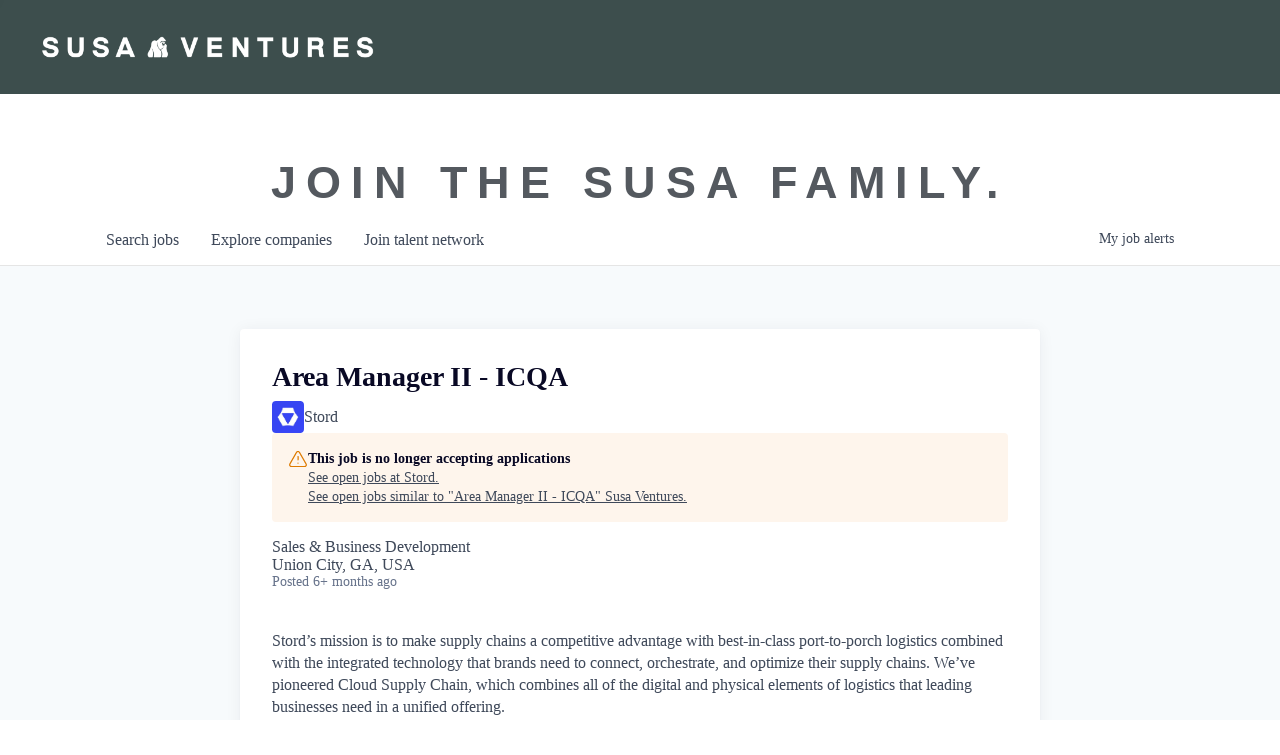

--- FILE ---
content_type: text/html; charset=utf-8
request_url: https://jobs.susaventures.com/companies/stord/jobs/37046078-area-manager-ii
body_size: 21632
content:
<!DOCTYPE html><html lang="en"><head><link rel="shortcut icon" href="https://cdn.filepicker.io/api/file/zAaKs0fPQgOf0LQoh5EL" data-next-head=""/><title data-next-head="">Area Manager II - ICQA @ Stord | Susa Ventures Job Board</title><meta name="description" property="og:description" content="Search job openings across the Susa Ventures network." data-next-head=""/><meta charSet="utf-8" data-next-head=""/><meta name="viewport" content="initial-scale=1.0, width=device-width" data-next-head=""/><link rel="apple-touch-icon" sizes="180x180" href="https://cdn.filepicker.io/api/file/zAaKs0fPQgOf0LQoh5EL" data-next-head=""/><link rel="icon" type="image/png" sizes="32x32" href="https://cdn.filepicker.io/api/file/zAaKs0fPQgOf0LQoh5EL" data-next-head=""/><link rel="icon" type="image/png" sizes="16x16" href="https://cdn.filepicker.io/api/file/zAaKs0fPQgOf0LQoh5EL" data-next-head=""/><link rel="shortcut icon" href="https://cdn.filepicker.io/api/file/zAaKs0fPQgOf0LQoh5EL" data-next-head=""/><meta name="url" property="og:url" content="https://jobs.susaventures.com" data-next-head=""/><meta name="type" property="og:type" content="website" data-next-head=""/><meta name="title" property="og:title" content="Susa Ventures Job Board" data-next-head=""/><meta name="image" property="og:image" content="http://cdn.filestackcontent.com/dwzQlwQiRb6LvEJwZx6V" data-next-head=""/><meta name="secure_url" property="og:image:secure_url" content="https://cdn.filestackcontent.com/dwzQlwQiRb6LvEJwZx6V" data-next-head=""/><meta name="twitter:card" content="summary_large_image" data-next-head=""/><meta name="twitter:image" content="https://cdn.filestackcontent.com/dwzQlwQiRb6LvEJwZx6V" data-next-head=""/><meta name="twitter:title" content="Susa Ventures Job Board" data-next-head=""/><meta name="twitter:description" content="Search job openings across the Susa Ventures network." data-next-head=""/><meta name="google-site-verification" content="CQNnZQRH0dvJgCqWABp64ULhLI69C53ULhWdJemAW_w" data-next-head=""/><script>!function(){var analytics=window.analytics=window.analytics||[];if(!analytics.initialize)if(analytics.invoked)window.console&&console.error&&console.error("Segment snippet included twice.");else{analytics.invoked=!0;analytics.methods=["trackSubmit","trackClick","trackLink","trackForm","pageview","identify","reset","group","track","ready","alias","debug","page","once","off","on","addSourceMiddleware","addIntegrationMiddleware","setAnonymousId","addDestinationMiddleware"];analytics.factory=function(e){return function(){if(window.analytics.initialized)return window.analytics[e].apply(window.analytics,arguments);var i=Array.prototype.slice.call(arguments);i.unshift(e);analytics.push(i);return analytics}};for(var i=0;i<analytics.methods.length;i++){var key=analytics.methods[i];analytics[key]=analytics.factory(key)}analytics.load=function(key,i){var t=document.createElement("script");t.type="text/javascript";t.async=!0;t.src="https://an.getro.com/analytics.js/v1/" + key + "/analytics.min.js";var n=document.getElementsByTagName("script")[0];n.parentNode.insertBefore(t,n);analytics._loadOptions=i};analytics._writeKey="VKRqdgSBA3lFoZSlbeHbrzqQkLPBcP7W";;analytics.SNIPPET_VERSION="4.16.1";
analytics.load("VKRqdgSBA3lFoZSlbeHbrzqQkLPBcP7W");

}}();</script><link rel="stylesheet" href="https://cdn-customers.getro.com/susa/style.react.css??v=e2e07cf66c16dd27219fe7ec4d3c7b7ec360d381"/><link rel="preload" href="https://cdn.getro.com/assets/_next/static/css/b1414ae24606c043.css" as="style"/><link rel="stylesheet" href="https://cdn.getro.com/assets/_next/static/css/b1414ae24606c043.css" data-n-g=""/><noscript data-n-css=""></noscript><script defer="" nomodule="" src="https://cdn.getro.com/assets/_next/static/chunks/polyfills-42372ed130431b0a.js"></script><script id="jquery" src="https://ajax.googleapis.com/ajax/libs/jquery/3.6.0/jquery.min.js" defer="" data-nscript="beforeInteractive"></script><script src="https://cdn.getro.com/assets/_next/static/chunks/webpack-13401e6578afde49.js" defer=""></script><script src="https://cdn.getro.com/assets/_next/static/chunks/framework-a008f048849dfc11.js" defer=""></script><script src="https://cdn.getro.com/assets/_next/static/chunks/main-20184c2c7bd0fe0a.js" defer=""></script><script src="https://cdn.getro.com/assets/_next/static/chunks/pages/_app-52002506ec936253.js" defer=""></script><script src="https://cdn.getro.com/assets/_next/static/chunks/a86620fd-3b4606652f1c2476.js" defer=""></script><script src="https://cdn.getro.com/assets/_next/static/chunks/8230-afd6e299f7a6ae33.js" defer=""></script><script src="https://cdn.getro.com/assets/_next/static/chunks/4000-0acb5a82151cbee6.js" defer=""></script><script src="https://cdn.getro.com/assets/_next/static/chunks/9091-5cd776e8ee5ad3a3.js" defer=""></script><script src="https://cdn.getro.com/assets/_next/static/chunks/1637-66b68fc38bc6d10a.js" defer=""></script><script src="https://cdn.getro.com/assets/_next/static/chunks/3676-4975c339fc5bc499.js" defer=""></script><script src="https://cdn.getro.com/assets/_next/static/chunks/9358-87cc633cf780c23e.js" defer=""></script><script src="https://cdn.getro.com/assets/_next/static/chunks/9117-6f216abbf55ba8cd.js" defer=""></script><script src="https://cdn.getro.com/assets/_next/static/chunks/1446-b10012f4e22f3c87.js" defer=""></script><script src="https://cdn.getro.com/assets/_next/static/chunks/5355-7de2c819d8cad6ea.js" defer=""></script><script src="https://cdn.getro.com/assets/_next/static/chunks/9582-518ab6ebe5bdae78.js" defer=""></script><script src="https://cdn.getro.com/assets/_next/static/chunks/pages/companies/%5BcompanySlug%5D/jobs/%5BjobSlug%5D-9a484f2bf7b6c05f.js" defer=""></script><script src="https://cdn.getro.com/assets/_next/static/sFy2epgoHzjC0mIw-ELqy/_buildManifest.js" defer=""></script><script src="https://cdn.getro.com/assets/_next/static/sFy2epgoHzjC0mIw-ELqy/_ssgManifest.js" defer=""></script><meta name="sentry-trace" content="2a7c0423fad4c40d4cd9873878bb459d-ed9b4123d64e343e-0"/><meta name="baggage" content="sentry-environment=production,sentry-release=556251c452b10cc7b7bb587e4f99dbd356cfc43f,sentry-public_key=99c84790fa184cf49c16c34cd7113f75,sentry-trace_id=2a7c0423fad4c40d4cd9873878bb459d,sentry-org_id=129958,sentry-sampled=false,sentry-sample_rand=0.07004739602502319,sentry-sample_rate=0.033"/><style data-styled="" data-styled-version="5.3.11">.gVRrUK{box-sizing:border-box;margin:0;min-width:0;font-family:-apple-system,BlinkMacSystemFont,'Segoe UI','Roboto','Oxygen','Ubuntu','Cantarell','Fira Sans','Droid Sans','Helvetica Neue','sans-serif';font-weight:400;font-style:normal;font-size:16px;color:#3F495A;}/*!sc*/
.fyPcag{box-sizing:border-box;margin:0;min-width:0;background-color:#F7FAFC;min-height:100vh;-webkit-flex-direction:column;-ms-flex-direction:column;flex-direction:column;-webkit-align-items:stretch;-webkit-box-align:stretch;-ms-flex-align:stretch;align-items:stretch;}/*!sc*/
.dKubqp{box-sizing:border-box;margin:0;min-width:0;}/*!sc*/
.elbZCm{box-sizing:border-box;margin:0;min-width:0;width:100%;}/*!sc*/
.dFKghv{box-sizing:border-box;margin:0;min-width:0;box-shadow:0 1px 0 0 #e5e5e5;-webkit-flex-direction:row;-ms-flex-direction:row;flex-direction:row;width:100%;background-color:#ffffff;}/*!sc*/
.byBMUo{box-sizing:border-box;margin:0;min-width:0;max-width:100%;width:100%;margin-left:auto;margin-right:auto;}/*!sc*/
@media screen and (min-width:40em){.byBMUo{width:100%;}}/*!sc*/
@media screen and (min-width:65em){.byBMUo{width:1100px;}}/*!sc*/
.hQFgTu{box-sizing:border-box;margin:0;min-width:0;color:#4900FF;position:relative;-webkit-text-decoration:none;text-decoration:none;-webkit-transition:all ease 0.3s;transition:all ease 0.3s;text-transform:capitalize;-webkit-order:0;-ms-flex-order:0;order:0;padding-left:16px;padding-right:16px;padding-top:16px;padding-bottom:16px;font-size:16px;color:#3F495A;display:-webkit-box;display:-webkit-flex;display:-ms-flexbox;display:flex;-webkit-align-items:baseline;-webkit-box-align:baseline;-ms-flex-align:baseline;align-items:baseline;}/*!sc*/
@media screen and (min-width:40em){.hQFgTu{text-transform:capitalize;}}/*!sc*/
@media screen and (min-width:65em){.hQFgTu{text-transform:unset;}}/*!sc*/
.hQFgTu span{display:none;}/*!sc*/
.hQFgTu::after{content:'';position:absolute;left:0;right:0;bottom:0;height:0.125rem;background-color:#4900FF;opacity:0;-webkit-transition:opacity 0.3s;transition:opacity 0.3s;}/*!sc*/
.hQFgTu:hover{color:#3F495A;}/*!sc*/
.hQFgTu:active{background-color:#F7FAFC;-webkit-transform:scale(.94);-ms-transform:scale(.94);transform:scale(.94);}/*!sc*/
.hQFgTu.active{font-weight:600;color:#090925;}/*!sc*/
.hQFgTu.active::after{opacity:1;}/*!sc*/
@media screen and (min-width:40em){.hQFgTu{padding-left:16px;padding-right:16px;}}/*!sc*/
.ekJmTQ{box-sizing:border-box;margin:0;min-width:0;display:none;}/*!sc*/
@media screen and (min-width:40em){.ekJmTQ{display:none;}}/*!sc*/
@media screen and (min-width:65em){.ekJmTQ{display:inline-block;}}/*!sc*/
.cyRTWj{box-sizing:border-box;margin:0;min-width:0;color:#4900FF;position:relative;-webkit-text-decoration:none;text-decoration:none;-webkit-transition:all ease 0.3s;transition:all ease 0.3s;text-transform:capitalize;-webkit-order:1;-ms-flex-order:1;order:1;padding-left:16px;padding-right:16px;padding-top:16px;padding-bottom:16px;font-size:16px;color:#3F495A;display:-webkit-box;display:-webkit-flex;display:-ms-flexbox;display:flex;-webkit-align-items:baseline;-webkit-box-align:baseline;-ms-flex-align:baseline;align-items:baseline;}/*!sc*/
@media screen and (min-width:40em){.cyRTWj{text-transform:capitalize;}}/*!sc*/
@media screen and (min-width:65em){.cyRTWj{text-transform:unset;}}/*!sc*/
.cyRTWj span{display:none;}/*!sc*/
.cyRTWj::after{content:'';position:absolute;left:0;right:0;bottom:0;height:0.125rem;background-color:#4900FF;opacity:0;-webkit-transition:opacity 0.3s;transition:opacity 0.3s;}/*!sc*/
.cyRTWj:hover{color:#3F495A;}/*!sc*/
.cyRTWj:active{background-color:#F7FAFC;-webkit-transform:scale(.94);-ms-transform:scale(.94);transform:scale(.94);}/*!sc*/
.cyRTWj.active{font-weight:600;color:#090925;}/*!sc*/
.cyRTWj.active::after{opacity:1;}/*!sc*/
@media screen and (min-width:40em){.cyRTWj{padding-left:16px;padding-right:16px;}}/*!sc*/
.kPzaxb{box-sizing:border-box;margin:0;min-width:0;color:#4900FF;position:relative;-webkit-text-decoration:none;text-decoration:none;-webkit-transition:all ease 0.3s;transition:all ease 0.3s;text-transform:unset;-webkit-order:2;-ms-flex-order:2;order:2;padding-left:16px;padding-right:16px;padding-top:16px;padding-bottom:16px;font-size:16px;color:#3F495A;display:-webkit-box;display:-webkit-flex;display:-ms-flexbox;display:flex;-webkit-align-items:center;-webkit-box-align:center;-ms-flex-align:center;align-items:center;}/*!sc*/
.kPzaxb span{display:none;}/*!sc*/
.kPzaxb::after{content:'';position:absolute;left:0;right:0;bottom:0;height:0.125rem;background-color:#4900FF;opacity:0;-webkit-transition:opacity 0.3s;transition:opacity 0.3s;}/*!sc*/
.kPzaxb:hover{color:#3F495A;}/*!sc*/
.kPzaxb:active{background-color:#F7FAFC;-webkit-transform:scale(.94);-ms-transform:scale(.94);transform:scale(.94);}/*!sc*/
.kPzaxb.active{font-weight:600;color:#090925;}/*!sc*/
.kPzaxb.active::after{opacity:1;}/*!sc*/
@media screen and (min-width:40em){.kPzaxb{padding-left:16px;padding-right:16px;}}/*!sc*/
.jQZwAb{box-sizing:border-box;margin:0;min-width:0;display:inline-block;}/*!sc*/
@media screen and (min-width:40em){.jQZwAb{display:inline-block;}}/*!sc*/
@media screen and (min-width:65em){.jQZwAb{display:none;}}/*!sc*/
.ioCEHO{box-sizing:border-box;margin:0;min-width:0;margin-left:auto;margin-right:16px;text-align:left;-webkit-flex-direction:column;-ms-flex-direction:column;flex-direction:column;-webkit-order:9999;-ms-flex-order:9999;order:9999;}/*!sc*/
@media screen and (min-width:40em){.ioCEHO{margin-right:16px;}}/*!sc*/
@media screen and (min-width:65em){.ioCEHO{margin-right:0;}}/*!sc*/
.iJaGyT{box-sizing:border-box;margin:0;min-width:0;position:relative;cursor:pointer;-webkit-transition:all ease 0.3s;transition:all ease 0.3s;border-radius:4px;font-size:16px;font-weight:500;display:-webkit-box;display:-webkit-flex;display:-ms-flexbox;display:flex;-webkit-tap-highlight-color:transparent;-webkit-align-items:center;-webkit-box-align:center;-ms-flex-align:center;align-items:center;font-family:-apple-system,BlinkMacSystemFont,'Segoe UI','Roboto','Oxygen','Ubuntu','Cantarell','Fira Sans','Droid Sans','Helvetica Neue','sans-serif';color:#3F495A;background-color:#FFFFFF;border-style:solid;border-color:#A3B1C2;border-width:1px;border:none;border-color:transparent;width:small;height:small;margin-top:8px;padding:8px 16px;padding-right:0;-webkit-align-self:center;-ms-flex-item-align:center;align-self:center;font-size:14px;}/*!sc*/
.iJaGyT:active{-webkit-transform:scale(.94);-ms-transform:scale(.94);transform:scale(.94);box-shadow:inset 0px 1.875px 1.875px rgba(0,0,0,0.12);}/*!sc*/
.iJaGyT:disabled{color:#A3B1C2;}/*!sc*/
.iJaGyT:hover{background-color:#F7FAFC;}/*!sc*/
.iJaGyT [role="progressbar"] > div > div{border-color:rgba(63,73,90,0.2);border-top-color:#090925;}/*!sc*/
@media screen and (min-width:40em){.iJaGyT{border-color:#A3B1C2;}}/*!sc*/
@media screen and (min-width:40em){.iJaGyT{padding-right:16px;}}/*!sc*/
.jUfIjB{box-sizing:border-box;margin:0;min-width:0;display:none;}/*!sc*/
@media screen and (min-width:40em){.jUfIjB{display:block;}}/*!sc*/
.iqghoL{box-sizing:border-box;margin:0;min-width:0;margin-left:auto !important;margin-right:auto !important;box-sizing:border-box;max-width:100%;position:static;z-index:1;margin-left:auto;margin-right:auto;width:100%;padding-top:0;padding-left:16px;padding-right:16px;padding-bottom:64px;}/*!sc*/
@media screen and (min-width:40em){.iqghoL{width:100%;}}/*!sc*/
@media screen and (min-width:65em){.iqghoL{width:1132px;}}/*!sc*/
.ebGWQq{box-sizing:border-box;margin:0;min-width:0;-webkit-box-pack:justify;-webkit-justify-content:space-between;-ms-flex-pack:justify;justify-content:space-between;margin-bottom:24px;-webkit-flex-direction:column;-ms-flex-direction:column;flex-direction:column;width:100%;}/*!sc*/
@media screen and (min-width:40em){.ebGWQq{-webkit-flex-direction:row;-ms-flex-direction:row;flex-direction:row;}}/*!sc*/
@media screen and (min-width:65em){.ebGWQq{-webkit-flex-direction:row;-ms-flex-direction:row;flex-direction:row;}}/*!sc*/
.dsHaKT{box-sizing:border-box;margin:0;min-width:0;gap:24px;-webkit-flex-direction:column;-ms-flex-direction:column;flex-direction:column;width:100%;}/*!sc*/
.iaKmHE{box-sizing:border-box;margin:0;min-width:0;font-size:28px;margin-bottom:8px;color:#090925;}/*!sc*/
.iKYCNv{box-sizing:border-box;margin:0;min-width:0;-webkit-column-gap:8px;column-gap:8px;cursor:pointer;-webkit-align-items:center;-webkit-box-align:center;-ms-flex-align:center;align-items:center;}/*!sc*/
.iKYCNv color{main:#3F495A;dark:#090925;subtle:#67738B;placeholder:#8797AB;link:#3F495A;link-accent:#4900FF;error:#D90218;}/*!sc*/
.hRzXmX{box-sizing:border-box;margin:0;min-width:0;width:32px;}/*!sc*/
.ijjZxr{box-sizing:border-box;margin:0;min-width:0;margin-bottom:16px;}/*!sc*/
.kGAAEy{box-sizing:border-box;margin:0;min-width:0;-webkit-flex-direction:column;-ms-flex-direction:column;flex-direction:column;gap:8px;}/*!sc*/
.dkjSzf{box-sizing:border-box;margin:0;min-width:0;font-weight:600;font-size:14px;color:#090925;}/*!sc*/
.eRlSKr{box-sizing:border-box;margin:0;min-width:0;color:#3F495A!important;font-weight:500;}/*!sc*/
.lhPfhV{box-sizing:border-box;margin:0;min-width:0;-webkit-column-gap:8px;column-gap:8px;-webkit-box-pack:justify;-webkit-justify-content:space-between;-ms-flex-pack:justify;justify-content:space-between;}/*!sc*/
.hQNFTd{box-sizing:border-box;margin:0;min-width:0;row-gap:8px;-webkit-flex-direction:column;-ms-flex-direction:column;flex-direction:column;}/*!sc*/
.fLzXDu{box-sizing:border-box;margin:0;min-width:0;font-size:14px;color:#67738B;}/*!sc*/
.crBMPy{box-sizing:border-box;margin:0;min-width:0;margin-top:40px;}/*!sc*/
.crBMPy li:not(:last-child){margin-bottom:8px;}/*!sc*/
.crBMPy p,.crBMPy span,.crBMPy div,.crBMPy li,.crBMPy ol,.crBMPy ul{color:#3F495A;font-size:16px!important;line-height:140%!important;margin:0 auto 16px;}/*!sc*/
.crBMPy h1,.crBMPy h2,.crBMPy h3,.crBMPy h4,.crBMPy h5,.crBMPy h6{color:#090925;}/*!sc*/
.crBMPy h4,.crBMPy h5,.crBMPy h6{font-size:16px;margin:0 auto 16px;}/*!sc*/
.crBMPy h1:not(:first-child){font-size:24px;margin:48px auto 16px;}/*!sc*/
.crBMPy h2:not(:first-child){font-size:20px;margin:32px auto 16px;}/*!sc*/
.crBMPy h3:not(:first-child){font-size:18px;margin:24px auto 16px;}/*!sc*/
.crBMPy ul{padding:0 0 0 32px;}/*!sc*/
.crBMPy a{color:#3F495A !important;}/*!sc*/
.iIGtVd{box-sizing:border-box;margin:0;min-width:0;max-width:600px;margin:0 auto;}/*!sc*/
.friAmK{box-sizing:border-box;margin:0;min-width:0;padding-bottom:40px;margin-top:40px;}/*!sc*/
.bOyPTM{box-sizing:border-box;margin:0;min-width:0;gap:40px;margin-top:40px;-webkit-align-items:center;-webkit-box-align:center;-ms-flex-align:center;align-items:center;-webkit-box-pack:justify;-webkit-justify-content:space-between;-ms-flex-pack:justify;justify-content:space-between;-webkit-flex-direction:column;-ms-flex-direction:column;flex-direction:column;}/*!sc*/
@media screen and (min-width:40em){.bOyPTM{-webkit-flex-direction:row;-ms-flex-direction:row;flex-direction:row;}}/*!sc*/
.kkTXM{box-sizing:border-box;margin:0;min-width:0;-webkit-text-decoration-line:underline;text-decoration-line:underline;cursor:pointer;display:block;text-align:center;color:#3F495A !important;font-size:14px;line-height:22px;}/*!sc*/
.fIUOoG{box-sizing:border-box;margin:0;min-width:0;justify-self:flex-end;margin-top:auto;-webkit-flex-direction:row;-ms-flex-direction:row;flex-direction:row;width:100%;background-color:transparent;padding-top:32px;padding-bottom:32px;}/*!sc*/
.Jizzq{box-sizing:border-box;margin:0;min-width:0;width:100%;margin-left:auto;margin-right:auto;-webkit-flex-direction:column;-ms-flex-direction:column;flex-direction:column;text-align:center;}/*!sc*/
@media screen and (min-width:40em){.Jizzq{width:1100px;}}/*!sc*/
.fONCsf{box-sizing:border-box;margin:0;min-width:0;color:#4900FF;-webkit-align-self:center;-ms-flex-item-align:center;align-self:center;margin-bottom:16px;color:#090925;width:120px;}/*!sc*/
.bfORaf{box-sizing:border-box;margin:0;min-width:0;color:currentColor;width:100%;height:auto;}/*!sc*/
.gkPOSa{box-sizing:border-box;margin:0;min-width:0;-webkit-flex-direction:row;-ms-flex-direction:row;flex-direction:row;-webkit-box-pack:center;-webkit-justify-content:center;-ms-flex-pack:center;justify-content:center;-webkit-flex-wrap:wrap;-ms-flex-wrap:wrap;flex-wrap:wrap;}/*!sc*/
.hDtUlk{box-sizing:border-box;margin:0;min-width:0;-webkit-appearance:none;-moz-appearance:none;appearance:none;display:inline-block;text-align:center;line-height:inherit;-webkit-text-decoration:none;text-decoration:none;font-size:inherit;padding-left:16px;padding-right:16px;padding-top:8px;padding-bottom:8px;color:#ffffff;background-color:#4900FF;border:none;border-radius:4px;padding-left:8px;padding-right:8px;font-size:16px;position:relative;z-index:2;cursor:pointer;-webkit-transition:all ease 0.3s;transition:all ease 0.3s;border-radius:4px;font-weight:500;display:-webkit-box;display:-webkit-flex;display:-ms-flexbox;display:flex;-webkit-tap-highlight-color:transparent;-webkit-align-items:center;-webkit-box-align:center;-ms-flex-align:center;align-items:center;font-family:-apple-system,BlinkMacSystemFont,'Segoe UI','Roboto','Oxygen','Ubuntu','Cantarell','Fira Sans','Droid Sans','Helvetica Neue','sans-serif';color:#3F495A;background-color:transparent;border-style:solid;border-color:#A3B1C2;border-width:1px;border:none;-webkit-box-pack:unset;-webkit-justify-content:unset;-ms-flex-pack:unset;justify-content:unset;-webkit-text-decoration:none;text-decoration:none;white-space:nowrap;margin-right:16px;padding:0;color:#67738B;padding-top:4px;padding-bottom:4px;font-size:12px;}/*!sc*/
.hDtUlk:active{-webkit-transform:scale(.94);-ms-transform:scale(.94);transform:scale(.94);box-shadow:inset 0px 1.875px 1.875px rgba(0,0,0,0.12);}/*!sc*/
.hDtUlk:disabled{color:#A3B1C2;}/*!sc*/
.hDtUlk:hover{-webkit-text-decoration:underline;text-decoration:underline;}/*!sc*/
.hDtUlk [role="progressbar"] > div > div{border-color:rgba(63,73,90,0.2);border-top-color:#090925;}/*!sc*/
data-styled.g1[id="sc-aXZVg"]{content:"gVRrUK,fyPcag,dKubqp,elbZCm,dFKghv,byBMUo,hQFgTu,ekJmTQ,cyRTWj,kPzaxb,jQZwAb,ioCEHO,iJaGyT,jUfIjB,iqghoL,ebGWQq,dsHaKT,iaKmHE,iKYCNv,hRzXmX,ijjZxr,kGAAEy,dkjSzf,eRlSKr,lhPfhV,hQNFTd,fLzXDu,crBMPy,iIGtVd,friAmK,bOyPTM,kkTXM,fIUOoG,Jizzq,fONCsf,bfORaf,gkPOSa,hDtUlk,"}/*!sc*/
.fteAEG{display:-webkit-box;display:-webkit-flex;display:-ms-flexbox;display:flex;}/*!sc*/
data-styled.g2[id="sc-gEvEer"]{content:"fteAEG,"}/*!sc*/
.eBWkFz{box-sizing:border-box;margin:0;min-width:0;padding:32px;box-shadow:0px 1px 2px 0px rgba(27,36,50,0.04),0px 1px 16px 0px rgba(27,36,50,0.06);border-radius:4px;background-color:#FFFFFF;margin-left:auto;margin-right:auto;width:100%;-webkit-flex-direction:column;-ms-flex-direction:column;flex-direction:column;padding-left:16px;padding-right:16px;margin-top:64px;max-width:800px;margin-left:auto;margin-right:auto;}/*!sc*/
@media screen and (min-width:40em){.eBWkFz{padding-left:32px;padding-right:32px;}}/*!sc*/
.jBogQf{box-sizing:border-box;margin:0;min-width:0;position:relative;width:100%;-webkit-align-items:start;-webkit-box-align:start;-ms-flex-align:start;align-items:start;}/*!sc*/
.ddKpAl{box-sizing:border-box;margin:0;min-width:0;-webkit-flex:1 1;-ms-flex:1 1;flex:1 1;}/*!sc*/
.VWXkL{box-sizing:border-box;margin:0;min-width:0;position:relative;font-weight:500;color:#3F495A;height:100%;width:100%;border-radius:4px;}/*!sc*/
.cVYRew{box-sizing:border-box;margin:0;min-width:0;max-width:100%;height:auto;border-radius:4px;overflow:hidden;object-fit:contain;width:100%;height:100%;}/*!sc*/
.hPknKP{box-sizing:border-box;margin:0;min-width:0;background-color:#FEF5EC;text-align:left;-webkit-align-items:flex-start;-webkit-box-align:flex-start;-ms-flex-align:flex-start;align-items:flex-start;-webkit-flex:0 0 auto;-ms-flex:0 0 auto;flex:0 0 auto;padding:16px;border-radius:4px;line-height:1.4;gap:16px;}/*!sc*/
.jDfdPi{box-sizing:border-box;margin:0;min-width:0;height:20px;width:20px;}/*!sc*/
.kgAlEH{box-sizing:border-box;margin:0;min-width:0;color:#DE7B02;-webkit-align-items:center;-webkit-box-align:center;-ms-flex-align:center;align-items:center;-webkit-flex:0 0 auto;-ms-flex:0 0 auto;flex:0 0 auto;}/*!sc*/
.cYMjnh{box-sizing:border-box;margin:0;min-width:0;font-weight:500;font-size:14px;color:#3F495A;}/*!sc*/
.exMvxQ{box-sizing:border-box;margin:0;min-width:0;-webkit-text-decoration:none;text-decoration:none;color:currentColor;width:100%;height:auto;}/*!sc*/
data-styled.g3[id="sc-eqUAAy"]{content:"eBWkFz,jBogQf,ddKpAl,VWXkL,cVYRew,hPknKP,jDfdPi,kgAlEH,cYMjnh,exMvxQ,"}/*!sc*/
.gQycbC{display:-webkit-box;display:-webkit-flex;display:-ms-flexbox;display:flex;}/*!sc*/
data-styled.g4[id="sc-fqkvVR"]{content:"gQycbC,"}/*!sc*/
</style></head><body id="main-wrapper" class="custom-design-susa"><div id="root"></div><div id="__next"><div class="sc-aXZVg gVRrUK"><div class="" style="position:fixed;top:0;left:0;height:2px;background:transparent;z-index:99999999999;width:100%"><div class="" style="height:100%;background:#4900FF;transition:all 500ms ease;width:0%"><div style="box-shadow:0 0 10px #4900FF, 0 0 10px #4900FF;width:5%;opacity:1;position:absolute;height:100%;transition:all 500ms ease;transform:rotate(3deg) translate(0px, -4px);left:-10rem"></div></div></div><div id="wlc-main" class="sc-aXZVg sc-gEvEer fyPcag fteAEG network-container"><div data-testid="custom-header" id="susa-custom-header" class="sc-aXZVg dKubqp susa-custom-part">
<div class="cd-wrapper page-template page-template-elementor_header_footer page page-id-8653 wp-custom-logo elementor-default elementor-template-full-width elementor-kit-13 elementor-page elementor-page-8653 e--ua-isTouchDevice e--ua-firefox">
  <div class="site">
    <header class="site-header headroom headroom--pinned headroom--top">
      <nav class="navbar" role="navigation">
        <div class="inner-wrap  wpz_layout_full wpz_menu_normal">
          <div class="navbar-header" style="max-width:2295px">
            <div class="navbar-brand-wpz">
              <a href="https://susaventures.com/" class="custom-logo-link" rel="home noopener noreferrer" itemprop="url" data-wpel-link="internal" target="_self">
                <img src="https://cdn-customers.getro.com/susa/images/susa-horizontal.png" class="custom-logo no-lazyload no-lazy a3-notlazy" alt="Susa Ventures" decoding="async" loading="lazy" itemprop="logo" width="1148" height="84">
              </a>
            </div>
          </div>				
        </div>
      </nav>
    </header>
    <div class="elementor elementor-8653" data-elementor-type="wp-page" data-elementor-id="8653">
      <section class="elementor-section elementor-top-section elementor-element elementor-element-381dfca1 elementor-section-boxed elementor-section-height-default elementor-section-height-default" data-id="381dfca1" data-element_type="section">
        <div class="elementor-container elementor-column-gap-default">
          <div class="elementor-column elementor-col-100 elementor-top-column elementor-element elementor-element-5da7e896" data-id="5da7e896" data-element_type="column">
            <div class="elementor-widget-wrap elementor-element-populated">
              <div class="elementor-element elementor-element-39919c9 elementor-widget elementor-widget-heading" data-id="39919c9" data-element_type="widget" data-widget_type="heading.default">
                <div class="elementor-widget-container">
                  <h2 class="elementor-heading-title elementor-size-default">join the susa family.</h2>		
                </div>
              </div>
            </div>
          </div>
        </div>
      </section>
    </div>
  </div>
  <div id="wpfront-scroll-top-container" style="opacity: 0; right: 20px; bottom: 20px; display: none; transition: opacity 0.2s;">
    <img src="https://cdn-customers.getro.com/susa/images/1.png" alt="" style="width: auto; height: auto;">        
  </div>

</div>



</div><div width="1" class="sc-aXZVg elbZCm"><div id="content"><div data-testid="navbar" width="1" class="sc-aXZVg sc-gEvEer dFKghv fteAEG"><div width="1,1,1100px" class="sc-aXZVg sc-gEvEer byBMUo fteAEG"><a href="/jobs" class="sc-aXZVg hQFgTu theme_only " font-size="2" color="text.main" display="flex"><div display="none,none,inline-block" class="sc-aXZVg ekJmTQ">Search </div>jobs</a><a href="/companies" class="sc-aXZVg cyRTWj theme_only " font-size="2" color="text.main" display="flex"><div display="none,none,inline-block" class="sc-aXZVg ekJmTQ">Explore </div>companies</a><a href="/talent-network" class="sc-aXZVg kPzaxb theme_only " font-size="2" color="text.main" display="flex"><div display="none,none,inline-block" class="sc-aXZVg ekJmTQ">Join talent network</div><div display="inline-block,inline-block,none" class="sc-aXZVg jQZwAb">Talent</div></a><div order="9999" class="sc-aXZVg sc-gEvEer ioCEHO fteAEG"><div class="sc-aXZVg sc-gEvEer iJaGyT fteAEG theme_only" data-testid="my-job-alerts-button" font-size="14px">My <span class="sc-aXZVg jUfIjB">job </span>alerts</div></div></div></div><div width="1,1,1132px" data-testid="container" class="sc-aXZVg iqghoL"><script data-testid="job-ldjson" type="application/ld+json" async="">{"@context":"https://schema.org/","@type":"JobPosting","title":"Area Manager II - ICQA","description":"<div> <p>Stord’s mission is to make supply chains a competitive advantage with best-in-class port-to-porch logistics combined with the integrated technology that brands need to connect, orchestrate, and optimize their supply chains. We’ve pioneered Cloud Supply Chain, which combines all of the digital and physical elements of logistics that leading businesses need in a unified offering.</p> <p>With Cloud Supply Chain, Stord is enabling companies to compete and grow with world-class logistics – including warehousing, freight and fulfillment – in a single, integrated platform that’s available exactly when and where they need it. Hundreds of B2B and B2C companies like Body Armor, Advanced AutoParts and Dollar General use Stord to make their supply chains perform with the speed, flexibility and ease of the cloud.</p> <p>Our rapidly growing team is headquartered in the heart of Atlanta’s vibrant tech community and is led by former operators from Amazon, XPO, Ryder, Coyote, Convoy, and Manhattan Associates. Stord is backed by over $325M in funding from Kleiner Perkins, BOND, Founders Fund, D1 Capital, Salesforce Ventures, Susa Ventures, Lux Capital, Lineage Logistics, and Franklin Templeton Investments at a unicorn valuation of over $1.3 billion.</p> <p>Come help us help businesses out-deliver their competition with Cloud Supply Chain.</p> </div><p><span><strong>About the Area Manager II Position:</strong></span></p> <p><span>Stord is looking for an Area Manager with strong communication and organization skills and the ability to work well under pressure. Able to lead others through effective decision making and a sense of responsibility. Must be flexible with the ability to work overtime, including evenings and weekends, as needed.</span></p> <p><span>This individual will support the execution of all processes and procedures related to inventory accuracy. Performs warehouse bin accuracy and maintains inventory shrink. Utilizes Order Management System and various types of material handling equipment.</span></p> <p><span> </span><strong>What You'll Do:</strong></p> <ul> <li><span>Lead and develop a team of warehouse associates and operations leads to deliver on daily goals. </span></li> <li><span>Work closely with support staff (HR, Safety, Customer Service, Other Ops Leaders) to drive results. </span></li> <li><span>Address operational and personnel issues affecting functional area. </span></li> <li><span>Implement process improvements and workload efficiency mechanisms.</span></li> <li><span>Utilize workload planning tools and other resources to complete scheduled workload ensuring orders are fulfilled to meet standards.</span></li> <li><span>Investigate discrepancies and variances.</span></li> <li><span>Perform to quality standards in multiple functions.</span></li> <li><span>Perform additional duties as assigned.</span></li> </ul> <p><strong>What You'll Need:</strong></p> <ul> <li><span>Minimum of two to four years’ experience working with warehouse management systems (WMS) / inventory systems in a high-volume facility.</span></li> <li><span>Previous leadership experience. </span></li> <li><span>Bachelor’s Degree or relevant experience</span></li> <li><span>Possesses basic clerical and data entry skills.</span></li> <li><span>Possesses strong organizational and time management skills, driving tasks to completion.</span></li> <li><span>Excellent communication and interpersonal skills. Able to interact effectively with all levels of management and support teams. </span></li> <li><span>Able to transport up to 20 lbs. </span></li> <li><span>Able to perform basic mathematical calculations.</span></li> <li><span>Able to recognize and attend to important details with accuracy and efficiency.</span></li> <li><span>Able to work independently with minimum supervision.</span></li> <li><span>Able to build solid, effective working relationships with others.</span></li> <li><span>Able to constructively work under stress and pressure when faced with high workloads and deadlines.</span></li> <li><span>Able to effectively use relevant material handling equipment (i.e forklifts).</span></li> <li><span>Able to express ideas clearly and convey necessary information.</span></li> <li><span>Able to work in a Distribution center environment which includes exposure to work at varying heights; varying temperatures; moderate and consistent noise levels.</span></li> <li><span>Occasional non-standard work hours or overtime as business requires.</span></li> </ul> <p><strong>Bonus Points:</strong></p> <ul> <li><span>Proficiency with Microsoft Office Suite</span></li> <li><span>A Bachelor’s or Master’s degree in Engineering, Operations, Supply Chain/Logistics, Business Administration, Operations Management, or related field</span></li> <li><span>Experience with process improvements (Lean Six Sigma and/or Kaizen)</span></li> </ul> <p> </p><div> <p><strong>Culture Snapshot:</strong></p> <p>Our team is passionate about sitting at the intersection of enterprise technology and global logistics. The Stord company culture is electric, and we are proud to offer a career experience that will make you excited to come to work every day. We are creating an environment of continuous improvement through collaboration and diverse thinking by solving challenging problems and working with talented and smart colleagues. At Stord you will have daily opportunities to learn and inspire those around you. You will be surrounded by a team of self-starters who are motivated to have an impact through driving results.</p> <p>Below are a few perks of joining our team: </p> <ul> <li>Competitive salary and bonus</li> <li>Friendly, Passionate, and Intelligent Employee Base</li> <li>Creative Problem Solving and Entrepreneurial Thinking</li> <li>Fast-Paced Environment</li> <li>Low-Ego, Solution-Driven Culture</li> <li>Community Involvement and Volunteer Opportunities</li> <li>Employee Resource Groups: Women of Stord, JEDI (Justice, Equity, Diversity, &amp; Inclusion), Stord-Serves, &amp; More</li> </ul> <p><strong>Benefits:</strong></p> <ul> <li>401(k)</li> <li>Medical, Dental, and Vision Insurance</li> <li>Life and Disability Insurance</li> <li>Health Savings Account (HSA) option</li> <li>Employee Assistance Program (EAP) - Mental Health Resources</li> <li>Paid Parental Leave</li> <li>Gym Stipend</li> <li>Paid Time Off</li> <li>Paid holidays</li> <li>And more!</li> </ul> <p><em>We are an equal opportunity employer and value diversity at our company. We do not discriminate on the basis of race, religion, color, national origin, gender, sexual orientation, age, marital status, veteran status, or disability status. Stord participates in E-verify and will provide the federal government with your Form I-9 information to confirm that you are authorized to work in the U.S.</em></p> </div>","datePosted":"2024-05-22T14:37:34.664Z","validThrough":"2024-08-20","employmentType":[],"hiringOrganization":{"@type":"Organization","name":"Stord","description":"Stord is the leading commerce enablement platform that powers seamless checkout and delivery experiences for brands across all channels. Stord partners with hundreds of brands to grow revenue, reduce operational expenses, and delight shoppers – Stord manages over $5B+ of commerce annually.\n\nWith Stord, brands can increase cart conversion, improve unit economics, and drive customer loyalty. Stord’s end-to-end commerce solutions combine best-in-class omnichannel fulfillment and shipping with leading technology to ensure fast shipping, reliable delivery promises, easy access to more channels, and improved margins on every order.\n\nHundreds of brands, such as AG1, Native, Tula, and American Giant, trust Stord to make their supply chains a competitive advantage. Stord is headquartered in Atlanta, Georgia, with managed centers across the United States, Canada, and Europe. Stord is backed by top-tier investors including Kleiner Perkins, Franklin Templeton, Founders Fund, and Salesforce Ventures.","numberOfEmployees":406,"address":[{"address":{"@type":"PostalAddress","addressLocality":"Atlanta, GA, USA"}},{"address":{"@type":"PostalAddress","addressLocality":"Union City, GA, USA"}}],"sameAs":"https://stord.com","url":"https://stord.com","logo":"https://cdn.getro.com/companies/718d3ffa-dbb2-5867-b928-3d4f1517d224-1724243033","keywords":"Logistics and Supply Chain"},"jobLocation":{"@type":"Place","address":{"@type":"PostalAddress","addressLocality":"Union City, GA, USA"}},"baseSalary":{"@type":"MonetaryAmount","currency":null,"value":{"@type":"QuantitativeValue","minValue":null,"maxValue":null,"unitText":"PERIOD_NOT_DEFINED"}}}</script><div width="100%" data-testid="edit-box" class="sc-eqUAAy eBWkFz"><div data-testid="content" width="1" class="sc-eqUAAy sc-fqkvVR jBogQf gQycbC"><div class="sc-eqUAAy ddKpAl"><div width="100%" class="sc-aXZVg sc-gEvEer ebGWQq fteAEG"><div width="100%" class="sc-aXZVg sc-gEvEer dsHaKT fteAEG"><div width="100%" class="sc-aXZVg elbZCm"><h2 font-size="28px" color="text.dark" class="sc-aXZVg iaKmHE">Area Manager II - ICQA</h2><div color="text" class="sc-aXZVg sc-gEvEer iKYCNv fteAEG"><div width="32" class="sc-aXZVg hRzXmX"><div data-testid="profile-picture" class="sc-eqUAAy sc-fqkvVR VWXkL gQycbC"><img data-testid="image" src="https://cdn.getro.com/companies/718d3ffa-dbb2-5867-b928-3d4f1517d224-1724243033" alt="Stord" class="sc-eqUAAy cVYRew"/></div></div><p class="sc-aXZVg dKubqp">Stord</p></div></div><div class="sc-aXZVg ijjZxr"><div class="sc-eqUAAy sc-fqkvVR hPknKP gQycbC"><div color="warning" class="sc-eqUAAy sc-fqkvVR kgAlEH gQycbC"><svg xmlns="http://www.w3.org/2000/svg" width="20px" height="20px" viewBox="0 0 24 24" fill="none" stroke="currentColor" stroke-width="1.5" stroke-linecap="round" stroke-linejoin="round" class="sc-eqUAAy jDfdPi sc-eqUAAy jDfdPi" aria-hidden="true" data-testid="icon-warning"><path d="m21.73 18-8-14a2 2 0 0 0-3.48 0l-8 14A2 2 0 0 0 4 21h16a2 2 0 0 0 1.73-3Z"></path><line x1="12" x2="12" y1="9" y2="13"></line><line x1="12" x2="12.01" y1="17" y2="17"></line></svg></div><div color="text.main" class="sc-eqUAAy cYMjnh"><div class="sc-aXZVg sc-gEvEer kGAAEy fteAEG"><P font-weight="600" font-size="14px" color="text.dark" class="sc-aXZVg dkjSzf">This job is no longer accepting applications</P><a href="/companies/stord#content" class="sc-aXZVg eRlSKr">See open jobs at <!-- -->Stord<!-- -->.</a><a href="/jobs?q=Area%20Manager%20II%20-%20ICQA" class="sc-aXZVg eRlSKr">See open jobs similar to &quot;<!-- -->Area Manager II - ICQA<!-- -->&quot; <!-- -->Susa Ventures<!-- -->.</a></div></div></div></div><div class="sc-aXZVg sc-gEvEer lhPfhV fteAEG"><div class="sc-aXZVg sc-gEvEer hQNFTd fteAEG"><div class="sc-aXZVg dKubqp">Sales &amp; Business Development<!-- --> <!-- --> </div><div class="sc-aXZVg dKubqp">Union City, GA, USA</div><div font-size="14px" color="text.subtle" class="sc-aXZVg fLzXDu">Posted<!-- --> <!-- -->6+ months ago</div></div></div></div></div><div class="sc-aXZVg crBMPy"><div data-testid="careerPage"><div> <p>Stord’s mission is to make supply chains a competitive advantage with best-in-class port-to-porch logistics combined with the integrated technology that brands need to connect, orchestrate, and optimize their supply chains. We’ve pioneered Cloud Supply Chain, which combines all of the digital and physical elements of logistics that leading businesses need in a unified offering.</p> <p>With Cloud Supply Chain, Stord is enabling companies to compete and grow with world-class logistics – including warehousing, freight and fulfillment – in a single, integrated platform that’s available exactly when and where they need it. Hundreds of B2B and B2C companies like Body Armor, Advanced AutoParts and Dollar General use Stord to make their supply chains perform with the speed, flexibility and ease of the cloud.</p> <p>Our rapidly growing team is headquartered in the heart of Atlanta’s vibrant tech community and is led by former operators from Amazon, XPO, Ryder, Coyote, Convoy, and Manhattan Associates. Stord is backed by over $325M in funding from Kleiner Perkins, BOND, Founders Fund, D1 Capital, Salesforce Ventures, Susa Ventures, Lux Capital, Lineage Logistics, and Franklin Templeton Investments at a unicorn valuation of over $1.3 billion.</p> <p>Come help us help businesses out-deliver their competition with Cloud Supply Chain.</p> </div><p><span><strong>About the Area Manager II Position:</strong></span></p> <p><span>Stord is looking for an Area Manager with strong communication and organization skills and the ability to work well under pressure. Able to lead others through effective decision making and a sense of responsibility. Must be flexible with the ability to work overtime, including evenings and weekends, as needed.</span></p> <p><span>This individual will support the execution of all processes and procedures related to inventory accuracy. Performs warehouse bin accuracy and maintains inventory shrink. Utilizes Order Management System and various types of material handling equipment.</span></p> <p><span> </span><strong>What You'll Do:</strong></p> <ul> <li><span>Lead and develop a team of warehouse associates and operations leads to deliver on daily goals. </span></li> <li><span>Work closely with support staff (HR, Safety, Customer Service, Other Ops Leaders) to drive results. </span></li> <li><span>Address operational and personnel issues affecting functional area. </span></li> <li><span>Implement process improvements and workload efficiency mechanisms.</span></li> <li><span>Utilize workload planning tools and other resources to complete scheduled workload ensuring orders are fulfilled to meet standards.</span></li> <li><span>Investigate discrepancies and variances.</span></li> <li><span>Perform to quality standards in multiple functions.</span></li> <li><span>Perform additional duties as assigned.</span></li> </ul> <p><strong>What You'll Need:</strong></p> <ul> <li><span>Minimum of two to four years’ experience working with warehouse management systems (WMS) / inventory systems in a high-volume facility.</span></li> <li><span>Previous leadership experience. </span></li> <li><span>Bachelor’s Degree or relevant experience</span></li> <li><span>Possesses basic clerical and data entry skills.</span></li> <li><span>Possesses strong organizational and time management skills, driving tasks to completion.</span></li> <li><span>Excellent communication and interpersonal skills. Able to interact effectively with all levels of management and support teams. </span></li> <li><span>Able to transport up to 20 lbs. </span></li> <li><span>Able to perform basic mathematical calculations.</span></li> <li><span>Able to recognize and attend to important details with accuracy and efficiency.</span></li> <li><span>Able to work independently with minimum supervision.</span></li> <li><span>Able to build solid, effective working relationships with others.</span></li> <li><span>Able to constructively work under stress and pressure when faced with high workloads and deadlines.</span></li> <li><span>Able to effectively use relevant material handling equipment (i.e forklifts).</span></li> <li><span>Able to express ideas clearly and convey necessary information.</span></li> <li><span>Able to work in a Distribution center environment which includes exposure to work at varying heights; varying temperatures; moderate and consistent noise levels.</span></li> <li><span>Occasional non-standard work hours or overtime as business requires.</span></li> </ul> <p><strong>Bonus Points:</strong></p> <ul> <li><span>Proficiency with Microsoft Office Suite</span></li> <li><span>A Bachelor’s or Master’s degree in Engineering, Operations, Supply Chain/Logistics, Business Administration, Operations Management, or related field</span></li> <li><span>Experience with process improvements (Lean Six Sigma and/or Kaizen)</span></li> </ul> <p> </p><div> <p><strong>Culture Snapshot:</strong></p> <p>Our team is passionate about sitting at the intersection of enterprise technology and global logistics. The Stord company culture is electric, and we are proud to offer a career experience that will make you excited to come to work every day. We are creating an environment of continuous improvement through collaboration and diverse thinking by solving challenging problems and working with talented and smart colleagues. At Stord you will have daily opportunities to learn and inspire those around you. You will be surrounded by a team of self-starters who are motivated to have an impact through driving results.</p> <p>Below are a few perks of joining our team: </p> <ul> <li>Competitive salary and bonus</li> <li>Friendly, Passionate, and Intelligent Employee Base</li> <li>Creative Problem Solving and Entrepreneurial Thinking</li> <li>Fast-Paced Environment</li> <li>Low-Ego, Solution-Driven Culture</li> <li>Community Involvement and Volunteer Opportunities</li> <li>Employee Resource Groups: Women of Stord, JEDI (Justice, Equity, Diversity, &amp; Inclusion), Stord-Serves, &amp; More</li> </ul> <p><strong>Benefits:</strong></p> <ul> <li>401(k)</li> <li>Medical, Dental, and Vision Insurance</li> <li>Life and Disability Insurance</li> <li>Health Savings Account (HSA) option</li> <li>Employee Assistance Program (EAP) - Mental Health Resources</li> <li>Paid Parental Leave</li> <li>Gym Stipend</li> <li>Paid Time Off</li> <li>Paid holidays</li> <li>And more!</li> </ul> <p><em>We are an equal opportunity employer and value diversity at our company. We do not discriminate on the basis of race, religion, color, national origin, gender, sexual orientation, age, marital status, veteran status, or disability status. Stord participates in E-verify and will provide the federal government with your Form I-9 information to confirm that you are authorized to work in the U.S.</em></p> </div></div></div><div class="sc-aXZVg iIGtVd"><div class="sc-aXZVg friAmK"><div class="sc-eqUAAy sc-fqkvVR hPknKP gQycbC"><div color="warning" class="sc-eqUAAy sc-fqkvVR kgAlEH gQycbC"><svg xmlns="http://www.w3.org/2000/svg" width="20px" height="20px" viewBox="0 0 24 24" fill="none" stroke="currentColor" stroke-width="1.5" stroke-linecap="round" stroke-linejoin="round" class="sc-eqUAAy jDfdPi sc-eqUAAy jDfdPi" aria-hidden="true" data-testid="icon-warning"><path d="m21.73 18-8-14a2 2 0 0 0-3.48 0l-8 14A2 2 0 0 0 4 21h16a2 2 0 0 0 1.73-3Z"></path><line x1="12" x2="12" y1="9" y2="13"></line><line x1="12" x2="12.01" y1="17" y2="17"></line></svg></div><div color="text.main" class="sc-eqUAAy cYMjnh"><div class="sc-aXZVg sc-gEvEer kGAAEy fteAEG"><P font-weight="600" font-size="14px" color="text.dark" class="sc-aXZVg dkjSzf">This job is no longer accepting applications</P><a href="/companies/stord#content" class="sc-aXZVg eRlSKr">See open jobs at <!-- -->Stord<!-- -->.</a><a href="/jobs?q=Area%20Manager%20II%20-%20ICQA" class="sc-aXZVg eRlSKr">See open jobs similar to &quot;<!-- -->Area Manager II - ICQA<!-- -->&quot; <!-- -->Susa Ventures<!-- -->.</a></div></div></div></div><div class="sc-aXZVg sc-gEvEer bOyPTM fteAEG"><a color="#3F495A !important" font-size="14px" href="/companies/stord#content" class="sc-aXZVg kkTXM">See more open positions at <!-- -->Stord</a></div></div></div></div></div><div data-rht-toaster="" style="position:fixed;z-index:9999;top:16px;left:16px;right:16px;bottom:16px;pointer-events:none"></div></div></div></div><div class="sc-aXZVg sc-gEvEer fIUOoG fteAEG powered-by-footer" data-testid="site-footer" width="1"><div width="1,1100px" class="sc-aXZVg sc-gEvEer Jizzq fteAEG"><a class="sc-aXZVg fONCsf theme_only" href="https://www.getro.com/getro-jobs" target="_blank" data-testid="footer-getro-logo" color="text.dark" width="120px" aria-label="Powered by Getro.com"><div color="currentColor" width="100%" height="auto" class="sc-eqUAAy exMvxQ sc-aXZVg bfORaf"><svg fill="currentColor" viewBox="0 0 196 59" xmlns="http://www.w3.org/2000/svg" style="display:block"><path class="Logo__powered-by" fill="#7C899C" d="M.6 12h1.296V7.568h2.72c1.968 0 3.424-1.392 3.424-3.408C8.04 2.128 6.648.8 4.616.8H.6V12zm1.296-5.584V1.952h2.608c1.344 0 2.208.928 2.208 2.208 0 1.296-.864 2.256-2.208 2.256H1.896zM13.511 12.208c2.496 0 4.352-1.872 4.352-4.368 0-2.496-1.824-4.368-4.336-4.368-2.48 0-4.352 1.856-4.352 4.368 0 2.528 1.84 4.368 4.336 4.368zm0-1.152c-1.776 0-3.04-1.344-3.04-3.216 0-1.824 1.248-3.216 3.04-3.216S16.567 6 16.567 7.84c0 1.856-1.264 3.216-3.056 3.216zM21.494 12h1.632l2.144-6.752h.096L27.494 12h1.632l2.608-8.32h-1.376l-2.032 6.88h-.096l-2.192-6.88h-1.44l-2.208 6.88h-.096l-2.016-6.88h-1.376L21.494 12zM36.866 12.208c1.952 0 3.408-1.104 3.872-2.656h-1.312c-.384.976-1.44 1.504-2.544 1.504-1.712 0-2.784-1.104-2.848-2.768h6.784v-.56c0-2.4-1.504-4.256-4.032-4.256-2.272 0-4.08 1.712-4.08 4.368 0 2.496 1.616 4.368 4.16 4.368zm-2.8-5.04c.128-1.536 1.328-2.544 2.72-2.544 1.408 0 2.576.88 2.688 2.544h-5.408zM43.065 12h1.264V7.712c0-1.584.848-2.768 2.368-2.768h.688V3.68h-.704c-1.216 0-2.032.848-2.272 1.552h-.096V3.68h-1.248V12zM52.679 12.208c1.952 0 3.408-1.104 3.872-2.656h-1.312c-.384.976-1.44 1.504-2.544 1.504-1.712 0-2.784-1.104-2.848-2.768h6.784v-.56c0-2.4-1.504-4.256-4.032-4.256-2.272 0-4.08 1.712-4.08 4.368 0 2.496 1.616 4.368 4.16 4.368zm-2.8-5.04c.128-1.536 1.328-2.544 2.72-2.544 1.408 0 2.576.88 2.688 2.544h-5.408zM62.382 12.208a3.405 3.405 0 002.88-1.52h.096V12h1.215V0H65.31v5.024h-.097c-.255-.432-1.183-1.552-2.927-1.552-2.352 0-4.049 1.824-4.049 4.384 0 2.544 1.697 4.352 4.145 4.352zm.08-1.136c-1.745 0-2.929-1.264-2.929-3.216 0-1.888 1.184-3.232 2.896-3.232 1.648 0 2.928 1.184 2.928 3.232 0 1.744-1.088 3.216-2.895 3.216zM77.976 12.208c2.448 0 4.144-1.808 4.144-4.352 0-2.56-1.696-4.384-4.048-4.384-1.744 0-2.672 1.12-2.928 1.552h-.096V0h-1.264v12H75v-1.312h.096a3.405 3.405 0 002.88 1.52zm-.08-1.136C76.088 11.072 75 9.6 75 7.856c0-2.048 1.28-3.232 2.928-3.232 1.712 0 2.896 1.344 2.896 3.232 0 1.952-1.184 3.216-2.928 3.216zM83.984 15.68h.864c1.36 0 2.016-.64 2.448-1.776L91.263 3.68H89.84l-2.591 7.04h-.097l-2.575-7.04h-1.408l3.375 8.768-.384 1.008c-.272.72-.736 1.072-1.552 1.072h-.623v1.152z"></path><g class="Logo__main" fill-rule="evenodd" transform="translate(0 24)"><path d="M71.908 17.008C71.908 7.354 78.583 0 88.218 0c8.135 0 13.837 5.248 15.34 12.04h-7.737c-1.015-2.81-3.756-4.92-7.602-4.92-5.48 0-9.062 4.265-9.062 9.886 0 5.763 3.58 10.073 9.062 10.073 4.375 0 7.558-2.483 8.134-5.481h-8.444v-6.091h16.223c.397 11.526-6.144 18.506-15.913 18.506-9.68.002-16.311-7.306-16.311-17.005zM107.048 21.177c0-7.73 4.861-13.119 11.978-13.119 7.692 0 11.715 5.997 11.715 12.886v2.107h-17.196c.222 3.139 2.387 5.388 5.615 5.388 2.696 0 4.509-1.406 5.171-2.952h6.188c-1.06 5.2-5.305 8.526-11.625 8.526-6.763.002-11.846-5.386-11.846-12.836zm17.328-2.951c-.265-2.623-2.298-4.638-5.35-4.638a5.367 5.367 0 00-5.348 4.638h10.698zM136.528 24.833V14.337h-3.757V8.714h2.21c1.238 0 1.901-.89 1.901-2.202V1.967h6.498v6.7h6.101v5.669h-6.101v10.12c0 1.827.973 2.953 3.006 2.953h3.005v5.996h-4.729c-5.084 0-8.134-3.139-8.134-8.572zM154.119 8.668h6.454v3.749h.354c.795-1.827 2.873-3.936 6.011-3.936h2.255v6.84h-2.697c-3.359 0-5.525 2.577-5.525 6.84v11.244h-6.852V8.668zM169.942 21.037c0-7.31 5.039-12.979 12.598-12.979 7.47 0 12.554 5.669 12.554 12.979 0 7.308-5.084 12.978-12.598 12.978-7.47 0-12.554-5.67-12.554-12.978zm18.212 0c0-3.749-2.387-6.42-5.658-6.42-3.227 0-5.614 2.671-5.614 6.42 0 3.794 2.387 6.419 5.614 6.419 3.271 0 5.658-2.67 5.658-6.42zM8.573 33.37L.548 22.383a2.91 2.91 0 010-3.399L8.573 7.997h8.57l-8.179 11.2c-.597.818-.597 2.155 0 2.973l8.18 11.2H8.573zM27.774 33.37L35.8 22.383c.73-1 .73-2.399 0-3.4L27.774 7.998h-8.571l8.18 11.199c.597.817.597 2.155 0 2.972l-8.18 11.2h8.571v.002z"></path><path d="M41.235 33.37l8.024-10.987c.73-1 .73-2.399 0-3.4L41.235 7.998h-8.572l8.18 11.199c.597.817.597 2.155 0 2.972l-8.18 11.2h8.572v.002z" opacity=".66"></path><path d="M54.695 33.37l8.024-10.987c.73-1 .73-2.399 0-3.4L54.695 7.998h-8.571l8.18 11.199c.597.817.597 2.155 0 2.972l-8.18 11.2h8.571v.002z" opacity=".33"></path></g></svg></div></a><div class="sc-aXZVg sc-gEvEer gkPOSa fteAEG"><a class="sc-aXZVg hDtUlk theme_only" font-size="0" href="/privacy-policy#content">Privacy policy</a><a class="sc-aXZVg hDtUlk theme_only" font-size="0" href="/cookie-policy#content">Cookie policy</a></div></div></div><div data-testid="custom-footer" id="susa-custom-footer" class="sc-aXZVg dKubqp susa-custom-part"><div class="cd-wrapper page-template page-template-elementor_header_footer page page-id-8653 wp-custom-logo elementor-default elementor-template-full-width elementor-kit-13 elementor-page elementor-page-8653 e--ua-isTouchDevice e--ua-firefox">
  <div class="site">
    <footer id="colophon" class="site-footer" role="contentinfo">
      <div class="inner-wrap">
        <div class="footer-widgets widgets widget-columns-3">
          <div class="column">
            <div class="widget widget_text" id="text-4">
              <h3 class="title">origins</h3>			
              <div class="textwidget">
                <p>Susa Ventures is named after a Mountain Gorilla family in Rwanda called the Susa Family.</p>
              </div>
              <div class="clear"></div>
            </div>                        
          </div>
          <div class="column">
            <div class="widget widget_text" id="text-5">
              <h3 class="title">where is susa?</h3>			
              <div class="textwidget">
                <p>We are headquartered in the Mission District of San Francisco.</p>
              </div>
              <div class="clear"></div>
            </div>                        
          </div>
          <div class="column">
            <div class="widget zoom-social-icons-widget" id="zoom-social-icons-widget-2">
              <h3 class="title">Follow Us</h3>
              <p class="">Stay in touch with us</p>
              <ul class="zoom-social-icons-list zoom-social-icons-list--without-canvas zoom-social-icons-list--round zoom-social-icons-list--no-labels">
                <li class="zoom-social_icons-list__item">
                  <a class="zoom-social_icons-list__link" href="https://twitter.com/SusaVentures" target="_blank" title="susa on twitter" data-wpel-link="external" rel="external noopener noreferrer">
                    <span class="screen-reader-text">twitter</span>
                    <span class="zoom-social_icons-list-span social-icon socicon socicon-twitter" data-hover-rule="color" data-hover-color="#ffffff" style="color : #ffffff; font-size: 18px"></span>
                  </a>
                </li>
                <li class="zoom-social_icons-list__item">
                  <a class="zoom-social_icons-list__link" href="https://www.linkedin.com/company/susa-ventures/" target="_blank" title="susa on linkedin" data-wpel-link="external" rel="external noopener noreferrer">
                    <span class="screen-reader-text">linkedin</span>
                    <span class="zoom-social_icons-list-span social-icon socicon socicon-linkedin" data-hover-rule="color" data-hover-color="#ffffff" style="color : #ffffff; font-size: 18px"></span>
                  </a>
                </li>
                <li class="zoom-social_icons-list__item">
                  <a class="zoom-social_icons-list__link" href="https://medium.com/susa-ventures" target="_blank" title="susa on medium" data-wpel-link="external" rel="external noopener noreferrer">
                    <span class="screen-reader-text">medium</span>
                    <span class="zoom-social_icons-list-span social-icon socicon socicon-medium" data-hover-rule="color" data-hover-color="#f2c71a" style="color : #ffffff; font-size: 18px"></span>
                  </a>
                </li>
              </ul>
              <div class="clear"></div>
            </div>                        
          </div>
          <div class="clear"></div>
          <div class="site-footer-separator"></div>
        </div>
        <div class="site-info ">
          <p class="copyright">Copyright © 2023 Susa Ventures</p>
        </div>
      </div>
    </footer>
  </div>
</div>
</div></div></div></div><script id="__NEXT_DATA__" type="application/json">{"props":{"pageProps":{"network":{"id":"386","description":"Susa Ventures is an SF-based seed-stage VC fund. We invest in founders building value \u0026 defensibility through data, network effects, \u0026 economies of scale.","domain":"susaventures.com","employerOnboardingSuccessText":"","features":["job_board","connect_premium","advanced_design","custom_hero"],"heroColorMask":"#FFFFFF","label":"susa","legal":{"link":"","name":"Susa Ventures","email":"ops@susaventures.com","address":"660 York St, Ste 201, San Francisco, CA 94110","ccpaCompliant":false,"ccpaPolicyUrl":"","dataPrivacyRegulatoryBody":"","dataPrivacyRegulatoryNumber":""},"logoUrl":"https://cdn.filestackcontent.com/FHGPpAAXSgqD09T81o0I","mainImageUrl":"","metaFaviconUrl":"https://cdn.filepicker.io/api/file/zAaKs0fPQgOf0LQoh5EL","metaTitle":"","metaDescription":"","metaTwitterUsername":"","metaImageUrl":"https://cdn.filestackcontent.com/dwzQlwQiRb6LvEJwZx6V","name":"Susa Ventures","tabsOrder":"jobs, companies","tagline":"join the susa family.","slug":"susa-ventures","subtitle":"a growing family of dreamers and builders.","url":"jobs.susaventures.com","tnSettings":{"tnCtaTitleText":"Leverage our network to build your career.","tnCtaButtonText":"Get Discovered","tnCtaDescriptionText":"Tell us about your professional DNA to get discovered by any company in our network with opportunities relevant to your career goals.","tnV2TabIntroductionTitle":null,"tnV2TabIntroductionText":null,"tnV2SuccessMessageTitle":null,"tnV2SuccessMessageText":null,"tnTabIntroductionText":"As our companies grow, they look to us to help them find the best talent.\n\nSignal that you'd be interested in working with a Susa Ventures company to help us put the right opportunities at great companies on your radar. The choice to pursue a new career move is then up to you.","tnSignUpWelcomeText":"#### Welcome!\n\nThank you for joining Susa Ventures Network!\n\nTo help us best support you in your search, please take a few minutes to tell us about what you are looking for in your next role. We’ll use this information to connect you to relevant opportunities in the Susa Ventures network as they come up.\n\nYou can always update this information later.","tnHidden":false,"tnSignUpWelcomeTitle":null,"tnSendWelcomeEmail":true,"showJoinTnBlockToJobApplicants":false,"askJobAlertSubscribersToJoinTn":false,"askJbVisitorsToJoinTnBeforeLeavingToJobSource":false,"requireJbVisitorsToJoinTnBeforeLeavingToJobSource":false},"previewUrl":"","jobBoardFilters":{"stageFilter":true,"locationFilter":true,"seniorityFilter":true,"companySizeFilter":true,"compensationFilter":true,"jobFunctionFilter":true,"industryTagsFilter":true},"basePath":"","externalPrivacyPolicyUrl":"","kind":"ecosystem","kindSetupAt":"2025-04-24T19:21:04.557Z","connect":{"hasAccess":true,"hasPremium":true},"loaded":true,"hasAdvancedDesign":true,"isV2Onboarding":false,"hasMolEarlyAccess":false,"scripts":[],"advancedDesign":{"theme":{"colors":{"customPrimary":"#2E3E3C","customAccent":"#ffffff","loader":"#2E3E3C","navigationBar":"#2E3E3C"},"buttons":{"heroCta":{"color":"#ffffff","bg":"#2E3E3C","borderColor":"transparent",":hover":{"color":"#ffffff","bg":"#314240","borderColor":"transparent"}},"primary":{"color":"#ffffff","bg":"#2E3E3C","borderColor":"transparent",":hover":{"color":"#ffffff","bg":"#314240","borderColor":"transparent"}},"accent":{"color":"#2E3E3C","bg":"transparent","borderColor":"#2E3E3C",":hover":{"color":"#314240","bg":"transparent","borderColor":"#314240","backgroundColor":"#EDEDED"}},"anchorLink":{"color":"#2E3E3C",":hover":{"textDecoration":"underline"}}},"fonts":{"body":"-apple-system,BlinkMacSystemFont,'Segoe UI','Roboto','Oxygen','Ubuntu','Cantarell','Fira Sans','Droid Sans','Helvetica Neue','sans-serif'"}},"footer":"\u003cdiv class=\"cd-wrapper page-template page-template-elementor_header_footer page page-id-8653 wp-custom-logo elementor-default elementor-template-full-width elementor-kit-13 elementor-page elementor-page-8653 e--ua-isTouchDevice e--ua-firefox\"\u003e\n  \u003cdiv class=\"site\"\u003e\n    \u003cfooter id=\"colophon\" class=\"site-footer\" role=\"contentinfo\"\u003e\n      \u003cdiv class=\"inner-wrap\"\u003e\n        \u003cdiv class=\"footer-widgets widgets widget-columns-3\"\u003e\n          \u003cdiv class=\"column\"\u003e\n            \u003cdiv class=\"widget widget_text\" id=\"text-4\"\u003e\n              \u003ch3 class=\"title\"\u003eorigins\u003c/h3\u003e\t\t\t\n              \u003cdiv class=\"textwidget\"\u003e\n                \u003cp\u003eSusa Ventures is named after a Mountain Gorilla family in Rwanda called the Susa Family.\u003c/p\u003e\n              \u003c/div\u003e\n              \u003cdiv class=\"clear\"\u003e\u003c/div\u003e\n            \u003c/div\u003e                        \n          \u003c/div\u003e\n          \u003cdiv class=\"column\"\u003e\n            \u003cdiv class=\"widget widget_text\" id=\"text-5\"\u003e\n              \u003ch3 class=\"title\"\u003ewhere is susa?\u003c/h3\u003e\t\t\t\n              \u003cdiv class=\"textwidget\"\u003e\n                \u003cp\u003eWe are headquartered in the Mission District of San Francisco.\u003c/p\u003e\n              \u003c/div\u003e\n              \u003cdiv class=\"clear\"\u003e\u003c/div\u003e\n            \u003c/div\u003e                        \n          \u003c/div\u003e\n          \u003cdiv class=\"column\"\u003e\n            \u003cdiv class=\"widget zoom-social-icons-widget\" id=\"zoom-social-icons-widget-2\"\u003e\n              \u003ch3 class=\"title\"\u003eFollow Us\u003c/h3\u003e\n              \u003cp class=\"\"\u003eStay in touch with us\u003c/p\u003e\n              \u003cul class=\"zoom-social-icons-list zoom-social-icons-list--without-canvas zoom-social-icons-list--round zoom-social-icons-list--no-labels\"\u003e\n                \u003cli class=\"zoom-social_icons-list__item\"\u003e\n                  \u003ca class=\"zoom-social_icons-list__link\" href=\"https://twitter.com/SusaVentures\" target=\"_blank\" title=\"susa on twitter\" data-wpel-link=\"external\" rel=\"external noopener noreferrer\"\u003e\n                    \u003cspan class=\"screen-reader-text\"\u003etwitter\u003c/span\u003e\n                    \u003cspan class=\"zoom-social_icons-list-span social-icon socicon socicon-twitter\" data-hover-rule=\"color\" data-hover-color=\"#ffffff\" style=\"color : #ffffff; font-size: 18px\"\u003e\u003c/span\u003e\n                  \u003c/a\u003e\n                \u003c/li\u003e\n                \u003cli class=\"zoom-social_icons-list__item\"\u003e\n                  \u003ca class=\"zoom-social_icons-list__link\" href=\"https://www.linkedin.com/company/susa-ventures/\" target=\"_blank\" title=\"susa on linkedin\" data-wpel-link=\"external\" rel=\"external noopener noreferrer\"\u003e\n                    \u003cspan class=\"screen-reader-text\"\u003elinkedin\u003c/span\u003e\n                    \u003cspan class=\"zoom-social_icons-list-span social-icon socicon socicon-linkedin\" data-hover-rule=\"color\" data-hover-color=\"#ffffff\" style=\"color : #ffffff; font-size: 18px\"\u003e\u003c/span\u003e\n                  \u003c/a\u003e\n                \u003c/li\u003e\n                \u003cli class=\"zoom-social_icons-list__item\"\u003e\n                  \u003ca class=\"zoom-social_icons-list__link\" href=\"https://medium.com/susa-ventures\" target=\"_blank\" title=\"susa on medium\" data-wpel-link=\"external\" rel=\"external noopener noreferrer\"\u003e\n                    \u003cspan class=\"screen-reader-text\"\u003emedium\u003c/span\u003e\n                    \u003cspan class=\"zoom-social_icons-list-span social-icon socicon socicon-medium\" data-hover-rule=\"color\" data-hover-color=\"#f2c71a\" style=\"color : #ffffff; font-size: 18px\"\u003e\u003c/span\u003e\n                  \u003c/a\u003e\n                \u003c/li\u003e\n              \u003c/ul\u003e\n              \u003cdiv class=\"clear\"\u003e\u003c/div\u003e\n            \u003c/div\u003e                        \n          \u003c/div\u003e\n          \u003cdiv class=\"clear\"\u003e\u003c/div\u003e\n          \u003cdiv class=\"site-footer-separator\"\u003e\u003c/div\u003e\n        \u003c/div\u003e\n        \u003cdiv class=\"site-info \"\u003e\n          \u003cp class=\"copyright\"\u003eCopyright © 2023 Susa Ventures\u003c/p\u003e\n        \u003c/div\u003e\n      \u003c/div\u003e\n    \u003c/footer\u003e\n  \u003c/div\u003e\n\u003c/div\u003e\n","version":"e2e07cf66c16dd27219fe7ec4d3c7b7ec360d381","header":"\n\u003cdiv class=\"cd-wrapper page-template page-template-elementor_header_footer page page-id-8653 wp-custom-logo elementor-default elementor-template-full-width elementor-kit-13 elementor-page elementor-page-8653 e--ua-isTouchDevice e--ua-firefox\"\u003e\n  \u003cdiv class=\"site\"\u003e\n    \u003cheader class=\"site-header headroom headroom--pinned headroom--top\"\u003e\n      \u003cnav class=\"navbar\" role=\"navigation\"\u003e\n        \u003cdiv class=\"inner-wrap  wpz_layout_full wpz_menu_normal\"\u003e\n          \u003cdiv class=\"navbar-header\" style=\"max-width:2295px\"\u003e\n            \u003cdiv class=\"navbar-brand-wpz\"\u003e\n              \u003ca href=\"https://susaventures.com/\" class=\"custom-logo-link\" rel=\"home noopener noreferrer\" itemprop=\"url\" data-wpel-link=\"internal\" target=\"_self\"\u003e\n                \u003cimg src=\"https://cdn-customers.getro.com/susa/images/susa-horizontal.png\" class=\"custom-logo no-lazyload no-lazy a3-notlazy\" alt=\"Susa Ventures\" decoding=\"async\" loading=\"lazy\" itemprop=\"logo\" width=\"1148\" height=\"84\"\u003e\n              \u003c/a\u003e\n            \u003c/div\u003e\n          \u003c/div\u003e\t\t\t\t\n        \u003c/div\u003e\n      \u003c/nav\u003e\n    \u003c/header\u003e\n    \u003cdiv class=\"elementor elementor-8653\" data-elementor-type=\"wp-page\" data-elementor-id=\"8653\"\u003e\n      \u003csection class=\"elementor-section elementor-top-section elementor-element elementor-element-381dfca1 elementor-section-boxed elementor-section-height-default elementor-section-height-default\" data-id=\"381dfca1\" data-element_type=\"section\"\u003e\n        \u003cdiv class=\"elementor-container elementor-column-gap-default\"\u003e\n          \u003cdiv class=\"elementor-column elementor-col-100 elementor-top-column elementor-element elementor-element-5da7e896\" data-id=\"5da7e896\" data-element_type=\"column\"\u003e\n            \u003cdiv class=\"elementor-widget-wrap elementor-element-populated\"\u003e\n              \u003cdiv class=\"elementor-element elementor-element-39919c9 elementor-widget elementor-widget-heading\" data-id=\"39919c9\" data-element_type=\"widget\" data-widget_type=\"heading.default\"\u003e\n                \u003cdiv class=\"elementor-widget-container\"\u003e\n                  \u003ch2 class=\"elementor-heading-title elementor-size-default\"\u003e\u003c%=tagline=%\u003e\u003c/h2\u003e\t\t\n                \u003c/div\u003e\n              \u003c/div\u003e\n            \u003c/div\u003e\n          \u003c/div\u003e\n        \u003c/div\u003e\n      \u003c/section\u003e\n    \u003c/div\u003e\n  \u003c/div\u003e\n  \u003cdiv id=\"wpfront-scroll-top-container\" style=\"opacity: 0; right: 20px; bottom: 20px; display: none; transition: opacity 0.2s;\"\u003e\n    \u003cimg src=\"https://cdn-customers.getro.com/susa/images/1.png\" alt=\"\" style=\"width: auto; height: auto;\"\u003e        \n  \u003c/div\u003e\n\n\u003c/div\u003e\n\n\n\n\u003cscript\u003e\n  function handleScroll() {\n    const headerContainer = document.getElementsByClassName(\"site-header\")[0];\n    const scrollToTopContainer = document.getElementById(\"wpfront-scroll-top-container\");\n\n    addHeaderClasses();\n    window.addEventListener(\"scroll\",addHeaderClasses);\n    scrollToTopContainer.addEventListener(\"click\",scrollToTop);\n\n    function addHeaderClasses() {\n      if (window.scrollY \u003e 100) {\n        headerContainer.classList.remove(\"headroom--top\");\n        headerContainer.classList.add(\"headroom--not-top\");\n      } else {\n        headerContainer.classList.remove(\"headroom--not-top\");\n        headerContainer.classList.add(\"headroom--top\");\n      }\n\n      if (window.scrollY \u003e 100 \u0026 window.scrollY \u003e lastYPosition) {\n        headerContainer.classList.remove(\"headroom--pinned\");\n        headerContainer.classList.add(\"headroom--unpinned\");\n      } else if (window.scrollY \u003c= 100 || (window.scrollY \u003e 100 \u0026\u0026 window.scrollY \u003c lastYPosition)) {\n        headerContainer.classList.remove(\"headroom--unpinned\");\n        headerContainer.classList.add(\"headroom--pinned\");\n      }\n\n      if (window.scrollY \u003e 100 \u0026\u0026 scrollHidden) {\n        scrollHidden = false;\n        scrollToTopContainer.style = \"opacity: 0; right: 20px; bottom: 20px; display: block; position: fixed; transition: opacity 0.2s;\";\n        setTimeout(() =\u003e {\n          scrollToTopContainer.style = \"opacity: 0.8; right: 20px; bottom: 20px; display: block; position: fixed; transition: opacity 0.2s;\";\n        }, 16);\n      } else if (!scrollHidden \u0026\u0026 window.scrollY \u003c= 100) {\n        scrollHidden = true;\n        scrollToTopContainer.style = \"opacity: 0; right: 20px; bottom: 20px; display: block; position: fixed; transition: opacity 0.2s;\";\n        setTimeout(() =\u003e {\n          scrollToTopContainer.style = \"opacity: 0; right: 20px; bottom: 20px; display: none; transition: opacity 0.2s;\";\n        }, 216);\n      }\n\n      lastYPosition = window.scrollY;\n    }\n\n    function scrollToTop() {\n      window.scrollTo({top: 0, behavior: 'smooth'});\n    }\n  }\n\n  function init() {\n    handleScroll();\n  }\n\n  let lastYPosition = 0;\n  let scrollHidden = true;\n  window.addEventListener(\"load\", init);\n\u003c/script\u003e\n","scripts":["{function handleScroll() {\n    const headerContainer = document.getElementsByClassName('site-header')[0];\n    const scrollToTopContainer = document.getElementById('wpfront-scroll-top-container');\n    addHeaderClasses();\n    window.addEventListener('scroll', addHeaderClasses);\n    scrollToTopContainer.addEventListener('click', scrollToTop);\n    function addHeaderClasses() {\n        if (window.scrollY \u003e 100) {\n            headerContainer.classList.remove('headroom--top');\n            headerContainer.classList.add('headroom--not-top');\n        } else {\n            headerContainer.classList.remove('headroom--not-top');\n            headerContainer.classList.add('headroom--top');\n        }\n        if (window.scrollY \u003e 100 \u0026 window.scrollY \u003e lastYPosition) {\n            headerContainer.classList.remove('headroom--pinned');\n            headerContainer.classList.add('headroom--unpinned');\n        } else if (window.scrollY \u003c= 100 || window.scrollY \u003e 100 \u0026\u0026 window.scrollY \u003c lastYPosition) {\n            headerContainer.classList.remove('headroom--unpinned');\n            headerContainer.classList.add('headroom--pinned');\n        }\n        if (window.scrollY \u003e 100 \u0026\u0026 scrollHidden) {\n            scrollHidden = false;\n            scrollToTopContainer.style = 'opacity: 0; right: 20px; bottom: 20px; display: block; position: fixed; transition: opacity 0.2s;';\n            setTimeout(() =\u003e {\n                scrollToTopContainer.style = 'opacity: 0.8; right: 20px; bottom: 20px; display: block; position: fixed; transition: opacity 0.2s;';\n            }, 16);\n        } else if (!scrollHidden \u0026\u0026 window.scrollY \u003c= 100) {\n            scrollHidden = true;\n            scrollToTopContainer.style = 'opacity: 0; right: 20px; bottom: 20px; display: block; position: fixed; transition: opacity 0.2s;';\n            setTimeout(() =\u003e {\n                scrollToTopContainer.style = 'opacity: 0; right: 20px; bottom: 20px; display: none; transition: opacity 0.2s;';\n            }, 216);\n        }\n        lastYPosition = window.scrollY;\n    }\n    function scrollToTop() {\n        window.scrollTo({\n            top: 0,\n            behavior: 'smooth'\n        });\n    }\n}\nfunction init() {\n    handleScroll();\n}\nlet lastYPosition = 0;\nlet scrollHidden = true;\ninit();}"],"linkedScripts":[]}},"_sentryTraceData":"2a7c0423fad4c40d4cd9873878bb459d-9a421c4e701789ba-0","_sentryBaggage":"sentry-environment=production,sentry-release=556251c452b10cc7b7bb587e4f99dbd356cfc43f,sentry-public_key=99c84790fa184cf49c16c34cd7113f75,sentry-trace_id=2a7c0423fad4c40d4cd9873878bb459d,sentry-org_id=129958,sentry-sampled=false,sentry-sample_rand=0.07004739602502319,sentry-sample_rate=0.033","protocol":"https:","host":"jobs.susaventures.com","initialState":{"advancedDesign":{"initialized":false,"isScriptLoaded":false},"allCompanies":{"list":[],"error":false,"initialized":false},"companyDetails":{"id":null,"jobs":[]},"introductionRequest":{"visible":false,"error":false,"introductionSent":false,"limit":-1,"remaining":-1},"introductions":{"error":false},"loading":{"jobRequest":false},"api":{},"companies":{"found":[],"total":0,"initialized":false,"isLoading":false,"isLazyLoading":false,"isFilterLoading":false},"jobs":{"found":[],"currentJob":{"applicationMethod":"method_not_defined","applicationPath":null,"compensationCurrency":null,"compensationPeriod":"period_not_defined","compensationAmountMinCents":null,"compensationAmountMaxCents":null,"compensationOffersEquity":null,"compensationPublic":true,"description":"\u003cdiv\u003e \u003cp\u003eStord’s mission is to make supply chains a competitive advantage with best-in-class port-to-porch logistics combined with the integrated technology that brands need to connect, orchestrate, and optimize their supply chains. We’ve pioneered Cloud Supply Chain, which combines all of the digital and physical elements of logistics that leading businesses need in a unified offering.\u003c/p\u003e \u003cp\u003eWith Cloud Supply Chain, Stord is enabling companies to compete and grow with world-class logistics – including warehousing, freight and fulfillment – in a single, integrated platform that’s available exactly when and where they need it. Hundreds of B2B and B2C companies like Body Armor, Advanced AutoParts and Dollar General use Stord to make their supply chains perform with the speed, flexibility and ease of the cloud.\u003c/p\u003e \u003cp\u003eOur rapidly growing team is headquartered in the heart of Atlanta’s vibrant tech community and is led by former operators from Amazon, XPO, Ryder, Coyote, Convoy, and Manhattan Associates. Stord is backed by over $325M in funding from Kleiner Perkins, BOND, Founders Fund, D1 Capital, Salesforce Ventures, Susa Ventures, Lux Capital, Lineage Logistics, and Franklin Templeton Investments at a unicorn valuation of over $1.3 billion.\u003c/p\u003e \u003cp\u003eCome help us help businesses out-deliver their competition with Cloud Supply Chain.\u003c/p\u003e \u003c/div\u003e\u003cp\u003e\u003cspan\u003e\u003cstrong\u003eAbout the Area Manager II Position:\u003c/strong\u003e\u003c/span\u003e\u003c/p\u003e \u003cp\u003e\u003cspan\u003eStord is looking for an Area Manager with strong communication and organization skills and the ability to work well under pressure. Able to lead others through effective decision making and a sense of responsibility. Must be flexible with the ability to work overtime, including evenings and weekends, as needed.\u003c/span\u003e\u003c/p\u003e \u003cp\u003e\u003cspan\u003eThis individual will support the execution of all processes and procedures related to inventory accuracy. Performs warehouse bin accuracy and maintains inventory shrink. Utilizes Order Management System and various types of material handling equipment.\u003c/span\u003e\u003c/p\u003e \u003cp\u003e\u003cspan\u003e \u003c/span\u003e\u003cstrong\u003eWhat You'll Do:\u003c/strong\u003e\u003c/p\u003e \u003cul\u003e \u003cli\u003e\u003cspan\u003eLead and develop a team of warehouse associates and operations leads to deliver on daily goals. \u003c/span\u003e\u003c/li\u003e \u003cli\u003e\u003cspan\u003eWork closely with support staff (HR, Safety, Customer Service, Other Ops Leaders) to drive results. \u003c/span\u003e\u003c/li\u003e \u003cli\u003e\u003cspan\u003eAddress operational and personnel issues affecting functional area. \u003c/span\u003e\u003c/li\u003e \u003cli\u003e\u003cspan\u003eImplement process improvements and workload efficiency mechanisms.\u003c/span\u003e\u003c/li\u003e \u003cli\u003e\u003cspan\u003eUtilize workload planning tools and other resources to complete scheduled workload ensuring orders are fulfilled to meet standards.\u003c/span\u003e\u003c/li\u003e \u003cli\u003e\u003cspan\u003eInvestigate discrepancies and variances.\u003c/span\u003e\u003c/li\u003e \u003cli\u003e\u003cspan\u003ePerform to quality standards in multiple functions.\u003c/span\u003e\u003c/li\u003e \u003cli\u003e\u003cspan\u003ePerform additional duties as assigned.\u003c/span\u003e\u003c/li\u003e \u003c/ul\u003e \u003cp\u003e\u003cstrong\u003eWhat You'll Need:\u003c/strong\u003e\u003c/p\u003e \u003cul\u003e \u003cli\u003e\u003cspan\u003eMinimum of two to four years’ experience working with warehouse management systems (WMS) / inventory systems in a high-volume facility.\u003c/span\u003e\u003c/li\u003e \u003cli\u003e\u003cspan\u003ePrevious leadership experience. \u003c/span\u003e\u003c/li\u003e \u003cli\u003e\u003cspan\u003eBachelor’s Degree or relevant experience\u003c/span\u003e\u003c/li\u003e \u003cli\u003e\u003cspan\u003ePossesses basic clerical and data entry skills.\u003c/span\u003e\u003c/li\u003e \u003cli\u003e\u003cspan\u003ePossesses strong organizational and time management skills, driving tasks to completion.\u003c/span\u003e\u003c/li\u003e \u003cli\u003e\u003cspan\u003eExcellent communication and interpersonal skills. Able to interact effectively with all levels of management and support teams. \u003c/span\u003e\u003c/li\u003e \u003cli\u003e\u003cspan\u003eAble to transport up to 20 lbs. \u003c/span\u003e\u003c/li\u003e \u003cli\u003e\u003cspan\u003eAble to perform basic mathematical calculations.\u003c/span\u003e\u003c/li\u003e \u003cli\u003e\u003cspan\u003eAble to recognize and attend to important details with accuracy and efficiency.\u003c/span\u003e\u003c/li\u003e \u003cli\u003e\u003cspan\u003eAble to work independently with minimum supervision.\u003c/span\u003e\u003c/li\u003e \u003cli\u003e\u003cspan\u003eAble to build solid, effective working relationships with others.\u003c/span\u003e\u003c/li\u003e \u003cli\u003e\u003cspan\u003eAble to constructively work under stress and pressure when faced with high workloads and deadlines.\u003c/span\u003e\u003c/li\u003e \u003cli\u003e\u003cspan\u003eAble to effectively use relevant material handling equipment (i.e forklifts).\u003c/span\u003e\u003c/li\u003e \u003cli\u003e\u003cspan\u003eAble to express ideas clearly and convey necessary information.\u003c/span\u003e\u003c/li\u003e \u003cli\u003e\u003cspan\u003eAble to work in a Distribution center environment which includes exposure to work at varying heights; varying temperatures; moderate and consistent noise levels.\u003c/span\u003e\u003c/li\u003e \u003cli\u003e\u003cspan\u003eOccasional non-standard work hours or overtime as business requires.\u003c/span\u003e\u003c/li\u003e \u003c/ul\u003e \u003cp\u003e\u003cstrong\u003eBonus Points:\u003c/strong\u003e\u003c/p\u003e \u003cul\u003e \u003cli\u003e\u003cspan\u003eProficiency with Microsoft Office Suite\u003c/span\u003e\u003c/li\u003e \u003cli\u003e\u003cspan\u003eA Bachelor’s or Master’s degree in Engineering, Operations, Supply Chain/Logistics, Business Administration, Operations Management, or related field\u003c/span\u003e\u003c/li\u003e \u003cli\u003e\u003cspan\u003eExperience with process improvements (Lean Six Sigma and/or Kaizen)\u003c/span\u003e\u003c/li\u003e \u003c/ul\u003e \u003cp\u003e \u003c/p\u003e\u003cdiv\u003e \u003cp\u003e\u003cstrong\u003eCulture Snapshot:\u003c/strong\u003e\u003c/p\u003e \u003cp\u003eOur team is passionate about sitting at the intersection of enterprise technology and global logistics. The Stord company culture is electric, and we are proud to offer a career experience that will make you excited to come to work every day. We are creating an environment of continuous improvement through collaboration and diverse thinking by solving challenging problems and working with talented and smart colleagues. At Stord you will have daily opportunities to learn and inspire those around you. You will be surrounded by a team of self-starters who are motivated to have an impact through driving results.\u003c/p\u003e \u003cp\u003eBelow are a few perks of joining our team: \u003c/p\u003e \u003cul\u003e \u003cli\u003eCompetitive salary and bonus\u003c/li\u003e \u003cli\u003eFriendly, Passionate, and Intelligent Employee Base\u003c/li\u003e \u003cli\u003eCreative Problem Solving and Entrepreneurial Thinking\u003c/li\u003e \u003cli\u003eFast-Paced Environment\u003c/li\u003e \u003cli\u003eLow-Ego, Solution-Driven Culture\u003c/li\u003e \u003cli\u003eCommunity Involvement and Volunteer Opportunities\u003c/li\u003e \u003cli\u003eEmployee Resource Groups: Women of Stord, JEDI (Justice, Equity, Diversity, \u0026amp; Inclusion), Stord-Serves, \u0026amp; More\u003c/li\u003e \u003c/ul\u003e \u003cp\u003e\u003cstrong\u003eBenefits:\u003c/strong\u003e\u003c/p\u003e \u003cul\u003e \u003cli\u003e401(k)\u003c/li\u003e \u003cli\u003eMedical, Dental, and Vision Insurance\u003c/li\u003e \u003cli\u003eLife and Disability Insurance\u003c/li\u003e \u003cli\u003eHealth Savings Account (HSA) option\u003c/li\u003e \u003cli\u003eEmployee Assistance Program (EAP) - Mental Health Resources\u003c/li\u003e \u003cli\u003ePaid Parental Leave\u003c/li\u003e \u003cli\u003eGym Stipend\u003c/li\u003e \u003cli\u003ePaid Time Off\u003c/li\u003e \u003cli\u003ePaid holidays\u003c/li\u003e \u003cli\u003eAnd more!\u003c/li\u003e \u003c/ul\u003e \u003cp\u003e\u003cem\u003eWe are an equal opportunity employer and value diversity at our company. We do not discriminate on the basis of race, religion, color, national origin, gender, sexual orientation, age, marital status, veteran status, or disability status. Stord participates in E-verify and will provide the federal government with your Form I-9 information to confirm that you are authorized to work in the U.S.\u003c/em\u003e\u003c/p\u003e \u003c/div\u003e","descriptionLastUpdatedAt":"2024-05-22T16:35:52.700Z","employmentTypes":[],"expiresAt":null,"id":37046078,"locations":[{"id":35095,"name":"Union City, GA, USA","placeId":"ChIJze9t_33j9IgRfc-QDIY_Ba4","description":"Union City, GA, USA"}],"organization":{"id":17959,"domain":"stord.com","name":"Stord","logoUrl":"https://cdn.getro.com/companies/718d3ffa-dbb2-5867-b928-3d4f1517d224-1724243033","slug":"stord","jobBoardCollectionsCount":15,"approxEmployees":406,"description":"Stord is the leading commerce enablement platform that powers seamless checkout and delivery experiences for brands across all channels. Stord partners with hundreds of brands to grow revenue, reduce operational expenses, and delight shoppers – Stord manages over $5B+ of commerce annually.\n\nWith Stord, brands can increase cart conversion, improve unit economics, and drive customer loyalty. Stord’s end-to-end commerce solutions combine best-in-class omnichannel fulfillment and shipping with leading technology to ensure fast shipping, reliable delivery promises, easy access to more channels, and improved margins on every order.\n\nHundreds of brands, such as AG1, Native, Tula, and American Giant, trust Stord to make their supply chains a competitive advantage. Stord is headquartered in Atlanta, Georgia, with managed centers across the United States, Canada, and Europe. Stord is backed by top-tier investors including Kleiner Perkins, Franklin Templeton, Founders Fund, and Salesforce Ventures.","stage":"series_c_plus","industryTags":[{"description":"Logistics and Supply Chain"}],"locations":[{"id":24655,"name":"Atlanta, GA, USA","placeId":"ChIJjQmTaV0E9YgRC2MLmS_e_mY","description":"Atlanta, GA, USA"},{"id":35095,"name":"Union City, GA, USA","placeId":"ChIJze9t_33j9IgRfc-QDIY_Ba4","description":"Union City, GA, USA"}]},"postedAt":"2024-05-22T14:37:34.664Z","slug":"37046078-area-manager-ii-icqa","source":"career_page","status":"deactivated","title":"Area Manager II - ICQA","url":"https://boards.greenhouse.io/stord13/jobs/7448365002","deactivatedAt":"2024-08-20T11:35:43.322Z","closedAt":null,"passesFilter":true,"visibility":"not_visible","jobFunctions":[{"id":1064993791,"name":"Sales \u0026 Business Development"}],"author":null},"total":0,"initialized":false,"loading":false,"isLazyLoading":false,"isFilterLoading":false},"profile":{"errors":{},"updating":false},"user":{"organizationLikeIds":[],"organizationDiscardIds":[],"jobLikeIds":[],"jobDiscardIds":[],"loading":false,"loaded":false,"showSignUpModal":false},"layout":{},"router":{"location":{"pathname":"","search":"","hash":"","href":""}},"locationSuggestions":{"term":"","suggestions":[],"initialized":false,"loading":false},"deleteAccount":{},"page":{"referrer":null,"internalNav":false,"history":[]},"customFilters":{"filters":[],"initialized":false},"jobFunctions":null,"allJobFunctions":null,"jobAlert":{"create":{"error":false,"success":false},"update":{"error":false,"success":false},"unsubscribe":{"error":false,"success":false},"jobAlert":{}},"jobApplication":{"done":{},"error":null,"errorStatus":null},"talentNetworkOnboarding":{"error":false,"talentOnboarding":null},"filters":{"industryTags":{"data":[],"error":false},"headCount":{"data":[],"error":false},"stage":{"data":[],"error":false},"loading":false,"loaded":false},"network":{"loading":false,"loaded":false,"allCompanies":[],"scripts":[],"hero":{"loading":false,"error":null,"counts":{"jobsCount":0,"companiesCount":0}}}}},"referrer":null,"__N_SSP":true},"page":"/companies/[companySlug]/jobs/[jobSlug]","query":{"companySlug":"stord","jobSlug":"37046078-area-manager-ii"},"buildId":"sFy2epgoHzjC0mIw-ELqy","assetPrefix":"https://cdn.getro.com/assets","isFallback":false,"isExperimentalCompile":false,"gssp":true,"appGip":true,"scriptLoader":[]}</script></body></html>